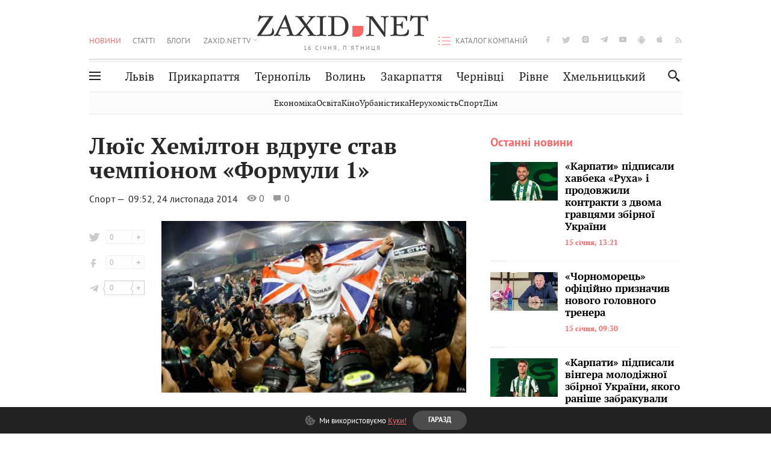

--- FILE ---
content_type: text/html;charset=UTF-8
request_url: https://zaxid.net/lyuyis_hemilton_vdruge_stav_chempionom_formuli_1_n1331109
body_size: 16648
content:
<!DOCTYPE html>
<html xmlns="http://www.w3.org/1999/html" lang="uk">
<head>



<meta charset="utf-8" />
<meta http-equiv="X-UA-Compatible" content="IE=edge,chrome=1" />
<meta name="viewport" content="width=device-width, initial-scale=1, maximum-scale=3" />
<meta name="language" content="uk" />
<meta name="application-name" content="Zaxid.net" />
<meta name="application-url" content="https://zaxid.net" />
<meta property="fb:pages" content="166815976673310" />
<meta name="author" content="Zaxid.net">
<meta name="apple-itunes-app" content="app-id=1016376905" />

    <meta name="robots" content="index, follow, max-image-preview:large, max-snippet:-1, max-video-preview:-1">
    <script data-cfasync="false">
        var dfpTargeting = [
        ['tags', [52674,50953,50812]], 
        
        
        ];
        let newsTargetingTagIds = new Map();
    </script>
	<base href="https://zaxid.net/" />

<title>Люїс Хемілтон вдруге став чемпіоном «Формули 1» - ZAXID.NET</title>
<meta name="description" content="Британець Льюїс Хемілтон виграв Гран-прі Абу-Дабі та вдруге завоював звання чемпіона «Формули 1», пише ВВС. Під час змагання він випередив свого партнера по команді Mercedes - німе..." />
<link rel="canonical" href="https://zaxid.net/lyuyis_hemilton_vdruge_stav_chempionom_formuli_1_n1331109" />

<meta property="og:title" content="Люїс Хемілтон вдруге став чемпіоном «Формули 1»"/>
<meta property="og:description" content="Британець Льюїс Хемілтон виграв Гран-прі Абу-Дабі та вдруге завоював звання чемпіона «Формули 1», пише ВВС. Під час змагання він випередив свого партнера по команді Mercedes - німе..." />
<meta property="og:type" content="website" />
<meta property="og:site_name" content="ZAXID.NET"/>
<meta property="og:url" content="https://zaxid.net/lyuyis_hemilton_vdruge_stav_chempionom_formuli_1_n1331109"/>
<meta property="og:image" content="https://zaxid.net/resources/photos/news/600x315_DIR/201411/1331109.jpg" />

<meta property="fb:app_id" content="112242478865407"/>
<meta property="fb:admins" content="100002197865474"/>
        <link rel="amphtml" href="https://zaxid.net/lyuyis_hemilton_vdruge_stav_chempionom_formuli_1_n1331109/amp">



    <link rel="icon" type="image/png" sizes="32x32" href="https://zaxid.net/favicon-32x32.png">
    <link rel="icon" type="image/png" sizes="16x16" href="https://zaxid.net/favicon-16x16.png">
    <link rel="shortcut icon" href="https://zaxid.net/favicon.ico" />

    <link rel="apple-touch-icon" href="https://zaxid.net/resources/custom/logo/icon.png"/>
    <link rel="apple-touch-icon" sizes="72x72" href="https://zaxid.net/resources/custom/logo/icon-72.png"/>
    <link rel="apple-touch-icon" sizes="114x114" href="https://zaxid.net/resources/custom/logo/icon@2x.png"/>
    <link rel="apple-touch-icon" sizes="144x144" href="https://zaxid.net/resources/custom/logo/icon-72@2x.png"/>

    <link rel="preload" href="https://zaxid.net/assets/fonts/pt_serif/bold/pt_serif-web-bold-webfont.woff2" as="font" crossorigin>
        <link rel="preload" href="https://zaxid.net/assets/fonts/pt_sans/regular/pt_sans-web-regular-webfont.woff2" as="font" crossorigin>
        <link rel="preload" href="https://zaxid.net/assets/fonts/pt_sans/bold/pt_sans-web-bold-webfont.woff2" as="font" crossorigin>
        <link rel="preload" href="https://zaxid.net/assets/fonts/pt_serif/regular/pt_serif-web-regular-webfont.woff2" as="font" crossorigin>
        <link rel="preload" href="https://zaxid.net/assets/fonts/pt_serif/italic/pt_serif-web-italic-webfont.woff2" as="font" crossorigin>


    <script type="8b1f5ef65c11751762d03aad-text/javascript"> var isMobileDevice = /Android|webOS|iPhone|iPad|iPod|BlackBerry|IEMobile|Opera Mini/i.test(navigator.userAgent);</script>

<script type="8b1f5ef65c11751762d03aad-text/javascript">
    var ontheioParams = {};
</script>

<script async src="https://cdn.onthe.io/io.js/fAlBsBTbbN7w" type="8b1f5ef65c11751762d03aad-text/javascript"></script>
<script type="8b1f5ef65c11751762d03aad-text/javascript">
    window._io_config = window._io_config || {};
    window._io_config["0.2.0"] = window._io_config["0.2.0"] || [];
</script>


    <link rel="stylesheet" href="https://zaxid.net/stylesheets/styles.min.css?v=26411"/>
        <link rel="stylesheet" href="https://zaxid.net/stylesheets/news.css?v=26411">

    <script data-cfasync="false" src="https://zaxid.net/assets/lib/advUtils.js?v=26411"></script>

    <script data-cfasync="false" src="https://zaxid.net/assets/lib/jquery-3.5.1.min.js?v=26411" ></script>
    <script data-cfasync="false" src="https://zaxid.net/assets/lib/app.js?v=26411"></script>




    <script type="8b1f5ef65c11751762d03aad-text/javascript">var N = 3; var ar_duo1 = Math.floor(Math.random() * N + 1);</script>
    <script type="8b1f5ef65c11751762d03aad-text/javascript">
        if((navigator.userAgent.match(/iPhone|iPod|iPad/i)) && navigator.userAgent.match(/OS [3,4,5]/i)) {
            document.addEventListener('DOMContentLoaded', function(){
                jQuery("#preloader").remove();
            })
        }
    </script>
<!-- Google Tag Manager -->
<script data-cfasync="false">(function(w,d,s,l,i){w[l]=w[l]||[];w[l].push({'gtm.start':
        new Date().getTime(),event:'gtm.js'});var f=d.getElementsByTagName(s)[0],
        j=d.createElement(s),dl=l!='dataLayer'?'&l='+l:'';j.async=true;j.src=
        'https://www.googletagmanager.com/gtm.js?id='+i+dl;f.parentNode.insertBefore(j,f);
})(window,document,'script','dataLayer','GTM-TTW3N3P');</script>
<!-- End Google Tag Manager --><!--GA4-->
<!-- Google tag (gtag.js) -->
<script async src="https://www.googletagmanager.com/gtag/js" type="8b1f5ef65c11751762d03aad-text/javascript"></script>
<script type="8b1f5ef65c11751762d03aad-text/javascript">
    window.dataLayer = window.dataLayer || [];
    function gtag(){dataLayer.push(arguments);}
    gtag('js', new Date());

    trackGAPageView('G-JYXJCFL1G9');

    // gtag('config', 'G-2CYR1W8PXV', { 'send_page_view': true });

/*    function trackEventGA4(eventName = '', parameterName = '', parameterValue = '') {
        if (typeof window !== 'undefined' && window.gtag) {
            window.gtag('event', eventName, {
                [parameterName]: parameterValue
            });
        }
    }

    function trackPageView(ga4MeasurementId) {
        if (typeof window !== 'undefined' && window.gtag) {
            window.gtag('event', 'page_view', {
                send_to: ga4MeasurementId
            });
        }
    }*/


    function trackGAPageView(ga4MeasurementId) {
        if (typeof window === 'undefined' || !window.gtag) {
            console.warn('GA4 not initialized or gtag not found.');
            return;
        }

        const MAIN_SITE_ID = 'G-2CYR1W8PXV';
        // Current page info
        const currentUrl = window.location.href;
        const currentPath = window.location.pathname;
        const currentTitle = document.title;


        // Prevent duplicate tracking for the same site
        if (ga4MeasurementId && ga4MeasurementId !== MAIN_SITE_ID) {
            console.log("GA track - ga4MeasurementId ", ga4MeasurementId);
            // Track for a specific site
            window.gtag('config', ga4MeasurementId, {'send_page_view': false});
            window.gtag('event', 'page_view', {
                send_to: ga4MeasurementId,
                page_path: currentPath,
                page_location: currentUrl,
                page_title: currentTitle
            });
        }

        // Delayed tracking for the main site to avoid merging
        setTimeout(() => {
            // Track for the main site
            console.log("GA track - MAIN_SITE_ID ", MAIN_SITE_ID);
            window.gtag('config', MAIN_SITE_ID, {'send_page_view': false});
            window.gtag('event', 'page_view', {
                send_to: MAIN_SITE_ID,
                page_path: currentPath,
                page_location: currentUrl,
                page_title: currentTitle
            });
        }, 200);
    }
</script>
<!-- End GA4 Code --><script type="8b1f5ef65c11751762d03aad-text/javascript">
    // When you call the event tracking, the analytics will connect automatically
    // since the main script is already integrated with the main analytics.
            window.gtag('event', 'page_view', {
            send_to: 'G-JYXJCFL1G9'
        });
</script>
    <script type="application/ld+json">
        {"@context":"http://schema.org","@type":"BreadcrumbList","itemListElement":[{"@type":"ListItem","position":1,"name":"Zaxid.net","item":{"@type":"Thing","@id":"https://zaxid.net/"}},{"@type":"ListItem","position":2,"name":"Спорт","item":{"@type":"Thing","@id":"https://zaxid.net/novini_lvova_tag50956/"}},{"@type":"ListItem","position":3,"name":"Люїс Хемілтон вдруге став чемпіоном «Формули 1»"}]}
    </script>
    <script type="application/ld+json">
          [{"@context":"https://schema.org","@type":"NewsArticle","headline":"Люїс Хемілтон вдруге став чемпіоном «Формули 1»","mainEntityOfPage":{"@type":"WebPage","@id":"https://zaxid.net/lyuyis_hemilton_vdruge_stav_chempionom_formuli_1_n1331109"},"image":["https://zaxid.net/resources/photos/news/201411/1331109.jpg?201805300018&fit=cover&w=755&h=425&q=65"],"datePublished":"2014-11-24T09:52:00+02:00","dateModified":"2018-05-30T00:18:07+03:00","author":{"@type":"NewsMediaOrganization","name":"Zaxid.net"},"publisher":{"@type":"NewsMediaOrganization","logo":{"@type":"ImageObject","url":"https://zaxid.net/images/logo-2x.png"},"name":"Zaxid.net"}},{"@context":"https://schema.org","@type":"WebPage","url":"https://zaxid.net/lyuyis_hemilton_vdruge_stav_chempionom_formuli_1_n1331109","name":"Люїс Хемілтон вдруге став чемпіоном «Формули 1»","publisher":{"@type":"NewsMediaOrganization","logo":{"@type":"ImageObject","url":"https://zaxid.net/images/logo-2x.png"},"name":"Zaxid.net"},"mainEntityOfPage":"https://zaxid.net/lyuyis_hemilton_vdruge_stav_chempionom_formuli_1_n1331109"}]
    </script>

<link rel="preconnect" href="https://membrana-cdn.media/" crossorigin>
<link rel="dns-prefetch" href="https://membrana-cdn.media/">

<script type="8b1f5ef65c11751762d03aad-text/javascript">
    (function () {

        var ljs = function(url) {
            var script = document.createElement('script');
            document.head.appendChild(script);
            script.async = true;
            script.src = url;
        };

        var el = function () {
            document.removeEventListener('scroll', el, true);

            ljs('https://cdn.membrana.media/zxd/ym.js');

            window.notsyCmd = window.notsyCmd || [];
            window.notsyCmd.push(function () {
                window.notsyInit({
                    'pageVersionAutodetect': true,
                    'videoParams': {
                        'isStickyModeDisabled': window.innerWidth < 640}
                });
            });

        }
        if(window.innerWidth > 640){
            el();
        } else {
            document.addEventListener('scroll', el, true);
        }

    })();

    if(window.innerWidth < 640){
        window.notsyAdVideo = window.notsyAdVideo || {q:[]};
        window.notsyAdVideo.q.push(function() {
            window.notsyAdVideo.setStickyModeEnabled('ZXD_VIDEO', false);
        });
    }
</script>    <style>
        .nts-ad {display: flex; flex-direction: column; align-items: center; justify-content: center}
        .nts-ad-h90 {min-height: 90px}
        .nts-ad-h150 {min-height: 150px}
        .nts-ad-h280 {min-height: 280px}
        .nts-ad-h600 {min-height: 600px}
    </style>

    <link rel="manifest" href="https://zaxid.net/manifest.json">
    <script async src="//get.optad360.io/sf/60b5d778-956a-4a25-aaf1-d4e905ebb93e/plugin.min.js" type="8b1f5ef65c11751762d03aad-text/javascript"></script>

</head>
<body class=" branding">
<script type="8b1f5ef65c11751762d03aad-text/javascript">
    if(window.innerWidth < 640){
        let gptScriptInited = false;
        window.addEventListener('scroll', function () {
            if (gptScriptInited || window.scrollY < 15) return false;
            gptScriptInited = true;
            initGptScript();
        });
    } else {
        initGptScript();
    }


    function initGptScript() {
        window.googletag = window.googletag || {};
        window.googletag.cmd = window.googletag.cmd || [];
        (function() {
            let gads = document.createElement('script');
            gads.async = true;
            gads.type = 'text/javascript';
            gads.src = 'https://securepubads.g.doubleclick.net/tag/js/gpt.js';
            let node = document.getElementsByTagName('script')[0];
            node.parentNode.insertBefore(gads, node);
        })();
    }

</script>
<!-- Google Tag Manager (noscript) -->
<noscript><iframe src="https://www.googletagmanager.com/ns.html?id=GTM-TTW3N3P"
                  height="0" width="0" style="display:none;visibility:hidden"></iframe></noscript>
<!-- End Google Tag Manager (noscript) -->


<script type="8b1f5ef65c11751762d03aad-text/javascript">
    if((navigator.userAgent.match(/iPhone|iPod|iPad/i)) && navigator.userAgent.match(/OS [3,4,5]/i)) {
           document.write("<div id='preloader'>&nbsp;</div>");
    }

</script>

<div class="outer-wrap">
    <div class="inner-wrap">
    	
<nav id="mobileNavContainer" class="mobile_nav">
    <script data-cfasync="false">
        if(window.innerWidth >= 990){
            document.getElementById('mobileNavContainer').remove();
        }
    </script>
		<ul class="cities-list">
					<li>
						<a href="https://zaxid.net/novini_lvova_tag50956/">Львів</a>
					</li>
					<li>
						<a href="https://zaxid.net/publikatsiyi_tag52457/">Публікації</a>
					</li>
					<li>
						<a href="https://slovko.zaxid.net/">Словко</a>
					</li>
					<li>
						<a href="https://zaxid.net/kultura_tag51419/">Культура</a>
					</li>
					<li>
						<a href="https://zaxid.net/ekonomika_tag50809/">Економіка</a>
					</li>
					<li>
						<a href="https://zaxid.net/retsepti_retsept_tag55691/">Рецепти</a>
					</li>
					<li>
						<a href="https://zaxid.net/zdorovya_tag54651/">Здоров'я</a>
					</li>
					<li>
						<a href="https://zaxid.net/kino_tag44329/">Кіно</a>
					</li>
					<li>
						<a href="https://zaxid.net/dim_tag53473/">Дім</a>
					</li>
					<li>
						<a href="https://zaxid.net/sport_tag50812/">Спорт</a>
					</li>
					<li>
						<a href="https://zaxid.net/krayeznavstvo_tag59676/">Краєзнавство</a>
					</li>
					<li>
						<a href="https://zaxid.net/osvita_tag50832/">Освіта</a>
					</li>
					<li>
						<a href="https://zaxid.net/neruhomist_tag52919/">Нерухомість</a>
					</li>
		</ul>

    <ul class="list" id="mobile-menu-list">


            		
            		
            		
            		
					<li>
						<a href="https://zaxid.net/news/">Новини</a>
					</li>
            		
            		
            		
            		
					<li>
						<a href="https://zaxid.net/statti_tag50974/">Статті</a>
					</li>
            		
            		
            		
            		
					<li>
						<a href="https://zaxid.net/blogi_tag50977/">Блоги</a>
					</li>
            		
            		
            		
            		
					<li>
						<a href="https://zaxid.net/anonsi_tag50821/">Анонси</a>
					</li>
            		
            		
            		
            		
					<li>
						<a href="https://zaxid.net/video/">ZAXID.NET TV</a>
					</li>

        <li>
            <a href="https://zaxid.net/catalog/">Каталог компаній</a>
        </li>

            		
            		
            		
            		
					<li>
						<a href="https://zaxid.net/novini_lvova_tag50956/">Львів</a>
					</li>
            		
            		
            		
            		
					<li>
						<a href="https://zaxid.net/novini_ivanofrankivska_tag51205/">Прикарпаття</a>
					</li>
            		
            		
            		
            		
					<li>
						<a href="https://zaxid.net/novini_ternopolya_ternopil_tag51474/">Тернопіль</a>
					</li>
            		
            		
            		
            		
					<li>
						<a href="https://zaxid.net/novini_volini_tag51198/">Волинь</a>
					</li>
            		
            		
            		
            		
					<li>
						<a href="https://zaxid.net/novini_zakarpattya_tag51212/">Закарпаття</a>
					</li>
            		
            		
            		
            		
					<li>
						<a href="https://zaxid.net/novini_chernivtsiv_tag51400/">Чернівці</a>
					</li>
            		
            		
            		
            		
					<li>
						<a href="https://zaxid.net/novini_rivnogo_tag51450/">Рівне</a>
					</li>
            		
            		
            		
            		
					<li>
						<a href="https://zaxid.net/novini_khmelnytskoho_tag53143/">Хмельницький</a>
					</li>
    </ul>
</nav>


<header>
    <div class="container">
        <div class="row">
            <div class="col-12">
                <div id="hide_show_menu_container" class="hide_show_menu">
                    <script data-cfasync="false">
                        if(window.innerWidth >= 990){
                            document.getElementById('hide_show_menu_container').remove();
                        }
                    </script>
                    <div class="hide_show_menu_icon"></div>
                    <div class="ring"></div>
                </div>
                <div class="logo">
                    <a href="https://zaxid.net" class="main_logo">ZAXID NET</a>
                    <span class="date">16 СІЧНЯ, П'ЯТНИЦЯ</span>
                </div>
                <nav id="navCategoryContainer" class="category">
                    <script data-cfasync="false">
                        if(window.innerWidth < 990){
                            document.getElementById('navCategoryContainer').remove();
                        }
                    </script>
                    <ul class="list">



                                    <li class="active ">
                                        <a href="https://zaxid.net/news/">Новини                                        </a>
                                    </li>



                                    <li class=" ">
                                        <a href="https://zaxid.net/statti_tag50974/">Статті                                        </a>
                                    </li>



                                    <li class=" ">
                                        <a href="https://zaxid.net/blogi_tag50977/">Блоги                                        </a>
                                    </li>



                                    <li class=" ">
                                        <a href="https://zaxid.net/anonsi_tag50821/">Анонси                                        </a>
                                    </li>



                                    <li class=" has_child">
                                        <a href="https://zaxid.net/video/">ZAXID.NET TV                                        </a>
                                            <ul class="list">
                                                        <li>
                                                            <a href="https://zaxid.net/chorne_i_bile_tag53300/">«Чорне і біле»</a>
                                                        </li>
                                                        <li>
                                                            <a href="https://zaxid.net/zaxidnet_live_tag53085/">ZAXID.NET LIVE</a>
                                                        </li>
                                                        <li>
                                                            <a href="https://zaxid.net/ragulive_tag53088/">РАГУlive</a>
                                                        </li>
                                                        <li>
                                                            <a href="https://zaxid.net/reportazhi_tag52462/">Репортажі</a>
                                                        </li>
                                                        <li>
                                                            <a href="https://zaxid.net/stinka_na_stinku_tag53301/">Стінка на стінку</a>
                                                        </li>
                                                        <li>
                                                            <a href="https://zaxid.net/shho_ne_tak_tag53171/">Що не так?</a>
                                                        </li>
                                                        <li>
                                                            <a href="https://zaxid.net/tilki_u_lvovi_tag53209/">Тільки у Львові</a>
                                                        </li>
                                                        <li>
                                                            <a href="https://zaxid.net/mandrivki_lvivshhinoyu_tag53089/">Мандрівки Львівщиною</a>
                                                        </li>
                                                        <li>
                                                            <a href="https://zaxid.net/adrenalin_tag53151/">Адреналін</a>
                                                        </li>
                                                        <li>
                                                            <a href="https://zaxid.net/zaxidnet_novini_tag59748/">ZAXID.NET Новини</a>
                                                        </li>
                                                        <li>
                                                            <a href="https://zaxid.net/zaxidfezt_tag42833/">Zaxidfest</a>
                                                        </li>
                                                        <li>
                                                            <a href="https://zaxid.net/zaxidnet_tag50948/">ZAXID.NET</a>
                                                        </li>
                                            </ul>
                                    </li>
                    </ul>
                </nav>
                <ul id="soc_list_container" class="list soc_list">
                    <script data-cfasync="false">
                        if(window.innerWidth < 990){
                            document.getElementById('soc_list_container').remove();
                        }
                    </script>
                    <li class="facebook">
                        <a href="https://www.facebook.com/ZaxidNet" target="_blank">facebook</a>
                    </li>
                    <li class="twitter">
                        <a href="https://twitter.com/ZaxidNet" target="_blank">twitter</a>
                    </li>
                    <li class="instagram">
                        <a href="https://instagram.com/zaxid_net?igshid=1bx9w45yhwvue" target="_blank">instagram</a>
                    </li>
                    <li class="telegram">
                        <a href="https://t.me/zaxidnet" target="_blank">telegram</a>
                    </li>
                    <li class="youtube">
                        <a href="https://www.youtube.com/@lviv24" target="_blank">youtube</a>
                    </li>
                    <li class="android">
                        <a href="https://play.google.com/store/apps/details?id=ua.com.tv24.zaxidnet" target="_blank">android</a>
                    </li>
                    <li class="ios">
                        <a href="https://itunes.apple.com/us/app/zaxid.net/id1016376905?l=uk&ls=1&mt=8" target="_blank">ios</a>
                    </li>
                    <li class="rss">
                        <a href="https://zaxid.net/home/showRss.do" target="_blank">rss</a>
                    </li>
                </ul>

                <nav id="company-catalog-header" class="category company-catalog">
                    <script data-cfasync="false">
                        if(window.innerWidth < 990){
                            document.getElementById('company-catalog-header').remove();
                        }
                    </script>
                    <ul class="list">
                        <li class="">
                            <a href="https://zaxid.net/catalog/">Каталог компаній</a>
                        </li>
                    </ul>
                </nav>

            </div>
        </div>
        <div class="row ">
            <div class="col-12 bottom-menu">

                <div class="hide_show_menu">
                    <div class="hide_show_menu_icon"></div>
                    <div class="ring"></div>
                </div>


                <nav id="main-nav-container" class="main-nav">
                    <script data-cfasync="false">
                        if(window.innerWidth < 990){
                            document.getElementById('main-nav-container').remove();
                        }
                    </script>
                        <ul class="list">
                                    <li class=" l2menu-16">
                                        <a href="https://zaxid.net/novini_lvova_tag50956/">Львів</a>
                                    </li>
                                    <li class=" l2menu-59">
                                        <a href="https://zaxid.net/novini_ivanofrankivska_tag51205/">Прикарпаття</a>
                                    </li>
                                    <li class=" l2menu-60">
                                        <a href="https://zaxid.net/novini_ternopolya_ternopil_tag51474/">Тернопіль</a>
                                    </li>
                                    <li class=" l2menu-61">
                                        <a href="https://zaxid.net/novini_volini_tag51198/">Волинь</a>
                                    </li>
                                    <li class=" l2menu-62">
                                        <a href="https://zaxid.net/novini_zakarpattya_tag51212/">Закарпаття</a>
                                    </li>
                                    <li class=" l2menu-63">
                                        <a href="https://zaxid.net/novini_chernivtsiv_tag51400/">Чернівці</a>
                                    </li>
                                    <li class=" l2menu-65">
                                        <a href="https://zaxid.net/novini_rivnogo_tag51450/">Рівне</a>
                                    </li>
                                    <li class=" l2menu-68">
                                        <a href="https://zaxid.net/novini_khmelnytskoho_tag53143/">Хмельницький</a>
                                    </li>
                        </ul>
                </nav>


                <div class="b_search" id="search">
                    <form action="search/search.do" method="get" role="search" id="searchform">
                        <div class="hd-search-box">
                            <input type="text" onfocus="if (!window.__cfRLUnblockHandlers) return false; if(this.value=='пошук')this.value=''" onblur="if (!window.__cfRLUnblockHandlers) return false; if(this.value=='')this.value='пошук'" value="пошук" name="searchValue" class="hd-search-input" autocomplete="off" autofocus placeholder="Пошук" id="esearch" onkeyup="if (!window.__cfRLUnblockHandlers) return false; javascript: siteSearch_keyup(this.value);" data-cf-modified-8b1f5ef65c11751762d03aad-="" />
                        </div>
                        <span class="icon-cancel"></span>
                        <input type="submit" value="search" class="hd-search-submit">
                    </form>
                    <button title="Пошук" class="search_icon">
                        <img class="icon" src="https://zaxid.net/images/icons/search.svg" alt="">
                    </button>
<div style="display:inline;" id="aazone.siteSearch_tagsZone"><!-- @end of zone [siteSearch_tagsZone]@ --></div>                </div>

                <nav class="toggled">
                    <ul class="cities-list">
                            <li>
                                <a href="https://zaxid.net/novini_ivanofrankivska_tag51205/">Івано-Франківськ</a>
                            </li>
                            <li>
                                <a href="https://zaxid.net/novini_ternopolya_ternopil_tag51474/">Тернопіль</a>
                            </li>
                            <li>
                                <a href="https://zaxid.net/novini_volini_tag51198/">Волинь</a>
                            </li>
                            <li>
                                <a href="https://zaxid.net/novini_zakarpattya_tag51212/">Закарпаття</a>
                            </li>
                            <li>
                                <a href="https://zaxid.net/novini_rivnogo_tag51450/">Рівне</a>
                            </li>
                            <li>
                                <a href="https://zaxid.net/novini_lvova_tag50956/">Львів</a>
                            </li>
                            <li>
                                <a href="https://zaxid.net/novini_chernivtsiv_tag51400/">Чернівці</a>
                            </li>
                            <li>
                                <a href="https://zaxid.net/sheptitskiy__chervonograd_tag48789/">Шептицький</a>
                            </li>
                            <li>
                                <a href="https://zaxid.net/striy_tag45897/">Стрий</a>
                            </li>
                            <li>
                                <a href="https://zaxid.net/drogobich_tag44105/">Дрогобич</a>
                            </li>
                            <li>
                                <a href="https://zaxid.net/novini_khmelnytskoho_tag53143/">Хмельницький</a>
                            </li>
                            <li>
                                <a href="https://zaxid.net/vinnitsya_tag52640/">Вінниця</a>
                            </li>
                    </ul>

                    <ul class="category-list">
                            <li>
                                <a href="https://zaxid.net/publikatsiyi_tag52457/">Публікації</a>
                            </li>
                            <li>
                                <a href="https://zaxid.net/avto_tag54882/">Авто</a>
                            </li>
                            <li>
                                <a href="https://slovko.zaxid.net/">Словко</a>
                            </li>
                            <li>
                                <a href="https://zaxid.net/kultura_tag51419/">Культура</a>
                            </li>
                            <li>
                                <a href="https://zaxid.net/svit_tag50962/">Світ</a>
                            </li>
                            <li>
                                <a href="https://zaxid.net/ekonomika_tag50809/">Економіка</a>
                            </li>
                            <li>
                                <a href="https://zaxid.net/retsepti_retsept_tag55691/">Рецепти</a>
                            </li>
                            <li>
                                <a href="https://zaxid.net/zdorovya_tag54651/">Здоров'я</a>
                            </li>
                            <li>
                                <a href="https://zaxid.net/kino_tag44329/">Кіно</a>
                            </li>
                            <li>
                                <a href="https://zaxid.net/dim_tag53473/">Дім</a>
                            </li>
                            <li>
                                <a href="https://zaxid.net/sport_tag50812/">Спорт</a>
                            </li>
                            <li>
                                <a href="https://zaxid.net/krayeznavstvo_tag59676/">Краєзнавство</a>
                            </li>
                            <li>
                                <a href="https://zaxid.net/foto_tag51718/">Фото</a>
                            </li>
                            <li>
                                <a href="https://zaxid.net/osvita_tag50832/">Освіта</a>
                            </li>
                            <li>
                                <a href="https://zaxid.net/neruhomist_tag52919/">Нерухомість</a>
                            </li>
                            <li>
                                <a href="https://zaxid.net/domashni_tvarini_domashni_ulyublentsi_petz_tag56377/">Домашні тварини</a>
                            </li>
                    </ul>
                </nav>

            </div>
        </div>
            <div class="tags-list-wrapper desktop" id="level5-menu-wrapper">
                <div class="tags-list">
                            <a href="https://zaxid.net/ekonomika_tag50809/">Економіка</a>
                            <a href="https://zaxid.net/osvita_tag50832/">Освіта</a>
                            <a href="https://zaxid.net/kino_tag44329/">Кіно</a>
                            <a href="https://zaxid.net/urbanistika_tag52880/">Урбаністика</a>
                            <a href="https://zaxid.net/neruhomist_tag52919/">Нерухомість</a>
                            <a href="https://zaxid.net/sport_tag50812/">Спорт</a>
                            <a href="https://zaxid.net/dim_tag53473/">Дім</a>
                </div>
            </div>
    </div>
</header>
    <div class="tags-list-wrapper mobile" id="level5-menu-wrapper">
        <div class="tags-list">
                    <a href="https://zaxid.net/ekonomika_tag50809/">Економіка</a>
                    <a href="https://zaxid.net/osvita_tag50832/">Освіта</a>
                    <a href="https://zaxid.net/kino_tag44329/">Кіно</a>
                    <a href="https://zaxid.net/urbanistika_tag52880/">Урбаністика</a>
                    <a href="https://zaxid.net/neruhomist_tag52919/">Нерухомість</a>
                    <a href="https://zaxid.net/sport_tag50812/">Спорт</a>
                    <a href="https://zaxid.net/dim_tag53473/">Дім</a>
        </div>
    </div>



    <div id="mobile-branding" class="adv-before-label" style="display: none">
        <div id="div-gpt-ad-1479133527799-0" style="width:1px; height:1px; position: absolute;"></div>
    </div>

		<div class="breadcrumbs-hide" style="display: none">
    <ol itemscope itemtype="http://schema.org/BreadcrumbList">
        <li itemprop="itemListElement" itemscope
            itemtype="http://schema.org/ListItem">
            <a itemprop="item" href="https://zaxid.net">
                <span itemprop="name">ZAXID.NET</span></a>
            <meta itemprop="position" content="1"/>
        </li>
            <li itemprop="itemListElement" itemscope
                itemtype="http://schema.org/ListItem">
                <a itemprop="item"
                   href="https://zaxid.net/news/">
                    <span itemprop="name">Новини</span></a>
                <meta itemprop="position" content="2"/>
            </li>
            <li itemprop="itemListElement" itemscope
                itemtype="http://schema.org/ListItem">
                <a itemprop="item"
                   href="https://zaxid.net/sport_tag50812/">
                    <span itemprop="name">Спорт</span></a>
                <meta itemprop="position" content="3"/>
            </li>
    </ol>
</div><!-- template marketplaceNews -->
<section class="no_mobile_right_col">
    <div class="container">
        <div class="row">
            <div class="col-9 w50 next-article-place">
                <div class="article_news next-article">
                    <article  id="ontheioViewTacking" class="ontheioViewTacking"  >
<div class="article_wrap no_m_right">
	<h1 class="title" id="newsName">Люїс Хемілтон вдруге став чемпіоном «Формули 1»</h1>
	<h2 class="desc" id="newsShortName"></h2>
	<div class="info_wrap">
        <div class="news_author_info without-author">
            <a class="author_name">
                        <div class="tag_n_time">
                <a href="https://zaxid.net/sport_tag50812/" class="category">Спорт — </a>


            <time datetime="2014-11-24T09:52:00+02:00" class="date">    09:52,
    24 листопада
    2014
</time>
        </div>


        <span id="views-counter-1331109" class="views_count">0</span>
        <span id="comments_count-1331109" class="comments_count">0</span>

        <div class="news_mobile_counters_container">
            <span id="views-counter-mobile-1331109" class="views_count">0</span>
            <span id="comments_count_mobile-1331109" class="comments_count">0</span>
        </div>

            </a>
        </div>


	</div>

</div>
<script type="8b1f5ef65c11751762d03aad-text/javascript">
	document.addEventListener("DOMContentLoaded", function () {
		function commentCountChecker() {
			$.getJSON("https://smap.luxnet.ua/api/getCommentCount?site=zaxidnet&url=https://zaxid.net/lyuyis_hemilton_vdruge_stav_chempionom_formuli_1_n1331109", function (data) {
					document.getElementById('comments_count-1331109').innerText = data['comment_count'];
					if ((data['comment_count'] - 0) > 1) {
						$.getJSON('news/updateFBData.ajx?newsId=1331109', function () {
						});
					}
			});
			window.removeEventListener("scroll", commentCountChecker);
		}

		window.addEventListener("scroll", commentCountChecker);
	});
</script>                        <div class="article_wrap sticky_wrap news_content">

                            <div class="sticky_left">
        <div class="news_author_info without-author">
            <a class="author_name">
                        <div class="tag_n_time">
                <a href="https://zaxid.net/sport_tag50812/" class="category">Спорт — </a>


            <time datetime="2014-11-24T09:52:00+02:00" class="date">    09:52,
    24 листопада
    2014
</time>
        </div>


        <span id="views-counter-1331109" class="views_count">0</span>
        <span id="comments_count-1331109" class="comments_count">0</span>

        <div class="news_mobile_counters_container">
            <span id="views-counter-mobile-1331109" class="views_count">0</span>
            <span id="comments_count_mobile-1331109" class="comments_count">0</span>
        </div>

            </a>
        </div>



<div class="soc_list_for_news desktop_mode">
    <ul class="list">
        <li class="twitter">
            <a onclick="if (!window.__cfRLUnblockHandlers) return false; socialPlugin.socialShareOpenWindow('https://twitter.com/share?text=%D0%9B%D1%8E%D1%97%D1%81%20%D0%A5%D0%B5%D0%BC%D1%96%D0%BB%D1%82%D0%BE%D0%BD%20%D0%B2%D0%B4%D1%80%D1%83%D0%B3%D0%B5%20%D1%81%D1%82%D0%B0%D0%B2%20%D1%87%D0%B5%D0%BC%D0%BF%D1%96%D0%BE%D0%BD%D0%BE%D0%BC%20%C2%AB%D0%A4%D0%BE%D1%80%D0%BC%D1%83%D0%BB%D0%B8%201%C2%BB&url=https%3A%2F%2Fzaxid.net%2Flyuyis_hemilton_vdruge_stav_chempionom_formuli_1_n1331109');" target="blank" id="soc_counter_tw_176853198" class="soc_counter_tw_176853198" data-cf-modified-8b1f5ef65c11751762d03aad-="">0</a>
        </li>
        <li class="facebook">
            <a onclick="if (!window.__cfRLUnblockHandlers) return false; socialPlugin.socialShareOpenWindow('https://www.facebook.com/sharer/sharer.php?u=https%3A%2F%2Fzaxid.net%2Flyuyis_hemilton_vdruge_stav_chempionom_formuli_1_n1331109');" target="blank" id="soc_counter_fb_176853198" class="soc_counter_fb_176853198" data-cf-modified-8b1f5ef65c11751762d03aad-="">0</a>
        </li>
        <li class="telegram">
            <a onclick="if (!window.__cfRLUnblockHandlers) return false; socialPlugin.socialShareOpenWindow('https://t.me/share/url?url=https%3A%2F%2Fzaxid.net%2Flyuyis_hemilton_vdruge_stav_chempionom_formuli_1_n1331109&text=%D0%9B%D1%8E%D1%97%D1%81%20%D0%A5%D0%B5%D0%BC%D1%96%D0%BB%D1%82%D0%BE%D0%BD%20%D0%B2%D0%B4%D1%80%D1%83%D0%B3%D0%B5%20%D1%81%D1%82%D0%B0%D0%B2%20%D1%87%D0%B5%D0%BC%D0%BF%D1%96%D0%BE%D0%BD%D0%BE%D0%BC%20%C2%AB%D0%A4%D0%BE%D1%80%D0%BC%D1%83%D0%BB%D0%B8%201%C2%BB');" target="blank" id="soc_counter_tel_176853198" class="soc_counter_tel_176853198" data-cf-modified-8b1f5ef65c11751762d03aad-="">0</a>
        </li>
    </ul>
</div>

<script type="8b1f5ef65c11751762d03aad-text/javascript">
        if(window.innerWidth > 768){
            // just fixed error
        }
</script>



                            </div>

                            <div class="article_wrap_main_content">
                                    <div class="news_photo_wrap">
                                        <div class="b_photo">
	 
		<span class="lazyload-holder" style="padding-bottom: 56.2914%;">
    <img id="newsMainPhoto-1331109" alt="Люїс Хемілтон вдруге став чемпіоном «Формули 1»" title="Люїс Хемілтон вдруге став чемпіоном «Формули 1»"
		     src="https://zaxid.net/resources/photos/news/201411/1331109.jpg?20180530001807&fit=cover&w=755&h=425&q=10"
             srcset="https://zaxid.net/resources/photos/news/201411/1331109.jpg?20180530001807&fit=cover&w=1133&h=638&q=65 1921w,
                     https://zaxid.net/resources/photos/news/201411/1331109.jpg?20180530001807&fit=cover&w=755&h=425&q=65 1920w,
                     https://zaxid.net/resources/photos/news/201411/1331109.jpg?20180530001807&fit=cover&w=302&h=170&q=65 340w">
		</span>

                                        </div>
<div class="brake-render">
    <script data-cfasync="false">
        var brakeRender = document.getElementsByClassName('brake-render');
        for (var brakeRenderElement of brakeRender) {
            brakeRenderElement.remove();
        }
    </script>
</div>                                    </div>




<div id="newsSummary" class="newsSummary1331109">
    <p>Британець Льюїс Хемілтон виграв Гран-прі Абу-Дабі та вдруге завоював звання чемпіона «Формули 1», пише ВВС.</p>
<style>
    @media (max-width: 640px) {
        #mobileBrandingPlace1331109 {
            min-height: 180px !important;
            z-index: 9;
        }

        .simple_marketplace_news_list #mobileBranding1331109{
            margin: 0!important;
        }

        .mobile-branding-wrapper {
            display: flex;
            align-items: center;
            aspect-ratio: 1/0.93;
        }
    }
</style>
<div class="mobile-branding-wrapper">
 <div class="mobileBrandingPlace" id="mobileBrandingPlace1331109"></div>
 <div class="mobileBrandingMockPlace" id="div-gpt-ad-1667572360363-0-1331109" style="min-width: 300px; min-height: 250px; display: none;"></div>
</div>
<p>Під час змагання він випередив свого партнера по команді Mercedes - німецького гонщика Ніко Росберга. В його машині виникли проблеми з двигуном і він фінішував 14-м.</p>
<p>У цьому сезоні 29-річний Хемілтон отримав 11 перемог. Такий результат раніше показували лише німці Міхаель Шумахер і Себастьян Феттель.</p>
<p>Свою першу перемогу у «Формулі 1» Льюїс Хемілтон здобув в 2008 році.</p>
</div>

<script type="8b1f5ef65c11751762d03aad-text/javascript">
    window.withoutBranding = false;
</script>

                                <div class="text_error">Якщо Ви виявили помилку на цій сторінці, виділіть її та натисніть
                                    Ctrl+Enter
                                </div>
<div id="tags_wrapper_1331109" class="tags_wrapper">
    <div class="tags_item_list">
            <ul class="list tags_list adv-destroy">
                        <li>
                            <a href="https://zaxid.net/golovni_novini_tag52674/">Головні новини</a>
                        </li>
            </ul>

            <p class="show-all">
                показати всі
                <span>приховати</span>
            </p>
    </div>
</div>




                            </div>
                            <script type="8b1f5ef65c11751762d03aad-text/javascript">
                                window.viewCounterObj = window.viewCounterObj || {};
                                viewCounterObj['1331109'] = '1331109';

                                window.newsWithoutAdvObj = window.newsWithoutAdvObj || {};
                                newsWithoutAdvObj['1331109'] = 'false';
                            </script>


        <div class="facebook-comments" style="min-height: 180px">
<style>
    .comments-skeleton {
        padding: 20px;
        background: #f8f9fa;
        border-radius: 8px;
        margin-bottom: 16px;
        animation: skeleton-pulse 1.5s ease-in-out infinite alternate;
    }

    .comments-skeleton .skeleton-item {
        margin-bottom: 24px;
    }

    .comments-skeleton .skeleton-header {
        display: flex;
        align-items: center;
        margin-bottom: 12px;
    }

    .comments-skeleton .skeleton-avatar {
        width: 40px;
        height: 40px;
        border-radius: 50%;
        background: #e9ecef;
        margin-right: 12px;
        flex-shrink: 0;
    }

    .comments-skeleton .skeleton-name {
        height: 16px;
        background: #e9ecef;
        border-radius: 4px;
        width: 120px;
    }

    .comments-skeleton .skeleton-text {
        height: 14px;
        background: #e9ecef;
        border-radius: 4px;
        margin-bottom: 8px;
    }

    .comments-skeleton .skeleton-text:nth-child(1) { width: 100%; }
    .comments-skeleton .skeleton-text:nth-child(2) { width: 85%; }
    .comments-skeleton .skeleton-text:nth-child(3) { width: 60%; }

    .comments-skeleton .skeleton-form {
        margin-bottom: 24px;
        padding-bottom: 20px;
        border-bottom: 1px solid #e9ecef;
    }

    .comments-skeleton .skeleton-textarea {
        height: 100px;
        background: #e9ecef;
        border-radius: 6px;
        margin-bottom: 12px;
        width: 100%;
    }

    .comments-skeleton .skeleton-button {
        height: 36px;
        background: #e9ecef;
        border-radius: 6px;
        width: 100%;
    }

    .comments-skeleton .skeleton-reply {
        margin-left: 52px;
        margin-top: 16px;
        padding-left: 16px;
        border-left: 2px solid #e9ecef;
        display: none;
    }

    .comments-skeleton .skeleton-reply .skeleton-avatar {
        width: 32px;
        height: 32px;
    }

    @keyframes skeleton-pulse {
        0% { opacity: 0.6; }
        100% { opacity: 1; }
    }

    /* Responsive breakpoints based on project memory */
    @media (max-width: 599px) {
        .comments-skeleton {
            padding: 12px;
            margin-bottom: 12px;
        }

        .comments-skeleton .skeleton-item {
            margin-bottom: 16px;
        }

        .comments-skeleton .skeleton-avatar {
            width: 32px;
            height: 32px;
        }

        .comments-skeleton .skeleton-reply {
            display: block;
            margin-left: 44px;
            padding-left: 12px;
        }

        .comments-skeleton .skeleton-reply .skeleton-avatar {
            width: 28px;
            height: 28px;
        }
    }

    @media (min-width: 600px) and (max-width: 1000px) {
        .comments-skeleton {
            padding: 16px;
        }
    }


    .news-comments-wrapper {
        position: relative;
    }

    .news-comments-wrapper .comments-skeleton {
        min-width: 100%;
        /*position: relative;*/
        z-index: 1;
    }

    .news-comments-wrapper .coral-comments {
        position: absolute;
        top: 0;
        right: 0;
        min-width: 100%;
        z-index: 10;
    }

    .news-comments-wrapper.initialized .coral-comments {
        position: static;
    }


    .news-comments-wrapper.initialized .comments-skeleton {
        display: none;
    }
</style>

<div id="comments-widget-1331109" class="fb-comments" data-href="https://zaxid.net/lyuyis_hemilton_vdruge_stav_chempionom_formuli_1_n1331109" data-numposts="1" data-mobile="true" data-width="100%"></div>

<script type="8b1f5ef65c11751762d03aad-text/javascript">
    advUtils.advDelayLoad(function () {
        if(window.FB){
            window.FB.init({
                appId      : '112242478865407',
                status     : true,
                xfbml      : true,
                version    : 'v8.0'
            })
        } else {
            var scriptTag = document.createElement("script"), firstScriptTag = document.getElementsByTagName("script")[0];
            scriptTag.src = 'https://connect.facebook.net/uk_UA/sdk.js#xfbml=1&version=v8.0&appId=112242478865407&autoLogAppEvents=1';
            firstScriptTag.parentNode.insertBefore(scriptTag, firstScriptTag);
        }
    }, "comments-widget-1331109");

</script>

        </div>



<script type="8b1f5ef65c11751762d03aad-text/javascript">
    function trackCommentsViewport(newsId) {
        if ('IntersectionObserver' in window) {
            const selector = `#news-comments-wrapper-`+newsId;
            const target = document.querySelector(selector);

            if (!target) return;

            const observer = new IntersectionObserver(
                entries => {
                    if (entries[0].isIntersecting) {
                        news.trackEventByDefaultTemplate(news.AnalyticsEventName.comments,
                            news.AnalyticsEventPart.block,
                            news.AnalyticsAction.view, {
                                news_id: newsId
                            });
                        observer.unobserve(target);
                    }
                },
                {
                    threshold: 0.1
                }
            );

            observer.observe(target);
        }
    }

    function trackCommentsSending(events, newsId) {
        if (events && typeof events.onAny === 'function') {
            events.onAny(function (eventName) {

                if (eventName === 'createComment.success') {
                    news.trackEventByDefaultTemplate(news.AnalyticsEventName.comments,
                        news.AnalyticsEventPart.comment,
                        news.AnalyticsAction.sent,
                        {
                            news_id: newsId
                        });
                }

                if (eventName === 'createCommentReply.success') {
                    news.trackEventByDefaultTemplate(news.AnalyticsEventName.comments,
                        news.AnalyticsEventPart.reply,
                        news.AnalyticsAction.sent,
                        {
                            news_id: newsId
                        });
                }
            });
        }
    }

    function initCommentsTracking(events, newsId) {
        if (typeof events === 'string' && !newsId) {
            newsId = events;
            events = null;
        }

        if (!newsId) return;

        trackCommentsViewport(newsId);
        trackCommentsSending(events, newsId)
    }
</script>                        </div>
                        <div class="mobile-share">



<div class="soc_list_for_news mobile_mode">
    <ul class="list">
        <li class="twitter">
            <a onclick="if (!window.__cfRLUnblockHandlers) return false; socialPlugin.socialShareOpenWindow('https://twitter.com/share?text=%D0%9B%D1%8E%D1%97%D1%81%20%D0%A5%D0%B5%D0%BC%D1%96%D0%BB%D1%82%D0%BE%D0%BD%20%D0%B2%D0%B4%D1%80%D1%83%D0%B3%D0%B5%20%D1%81%D1%82%D0%B0%D0%B2%20%D1%87%D0%B5%D0%BC%D0%BF%D1%96%D0%BE%D0%BD%D0%BE%D0%BC%20%C2%AB%D0%A4%D0%BE%D1%80%D0%BC%D1%83%D0%BB%D0%B8%201%C2%BB&url=https%3A%2F%2Fzaxid.net%2Flyuyis_hemilton_vdruge_stav_chempionom_formuli_1_n1331109');" target="blank" id="soc_counter_tw_176853198" class="soc_counter_tw_176853198" data-cf-modified-8b1f5ef65c11751762d03aad-="">0</a>
        </li>
        <li class="facebook">
            <a onclick="if (!window.__cfRLUnblockHandlers) return false; socialPlugin.socialShareOpenWindow('https://www.facebook.com/sharer/sharer.php?u=https%3A%2F%2Fzaxid.net%2Flyuyis_hemilton_vdruge_stav_chempionom_formuli_1_n1331109');" target="blank" id="soc_counter_fb_176853198" class="soc_counter_fb_176853198" data-cf-modified-8b1f5ef65c11751762d03aad-="">0</a>
        </li>
        <li class="telegram">
            <a onclick="if (!window.__cfRLUnblockHandlers) return false; socialPlugin.socialShareOpenWindow('https://t.me/share/url?url=https%3A%2F%2Fzaxid.net%2Flyuyis_hemilton_vdruge_stav_chempionom_formuli_1_n1331109&text=%D0%9B%D1%8E%D1%97%D1%81%20%D0%A5%D0%B5%D0%BC%D1%96%D0%BB%D1%82%D0%BE%D0%BD%20%D0%B2%D0%B4%D1%80%D1%83%D0%B3%D0%B5%20%D1%81%D1%82%D0%B0%D0%B2%20%D1%87%D0%B5%D0%BC%D0%BF%D1%96%D0%BE%D0%BD%D0%BE%D0%BC%20%C2%AB%D0%A4%D0%BE%D1%80%D0%BC%D1%83%D0%BB%D0%B8%201%C2%BB');" target="blank" id="soc_counter_tel_176853198" class="soc_counter_tel_176853198" data-cf-modified-8b1f5ef65c11751762d03aad-="">0</a>
        </li>
    </ul>
</div>

<script type="8b1f5ef65c11751762d03aad-text/javascript">
    document.addEventListener("DOMContentLoaded", function () {
        function shareCountChecker() {
            $.getJSON("https://smap.luxnet.ua/api/getShareCount?site=zaxidnet&url=https://zaxid.net/lyuyis_hemilton_vdruge_stav_chempionom_formuli_1_n1331109", function (data) {
                if (data['share_count'] !== 0) {
                    document.getElementById('soc_counter_fb_176853198').innerText = data['share_count'];
                    if ((data['share_count'] - 0) >= 3) {
                        $.getJSON('news/updateFBData.ajx?newsId=1331109', function () {
                        });
                    }
                }
            });
            window.removeEventListener("scroll", shareCountChecker);
        }

        window.addEventListener("scroll", shareCountChecker);
    });
</script>

                        </div>



    <script type="8b1f5ef65c11751762d03aad-text/javascript">
        window._io_config["0.2.0"].push({
            page_url: "https://zaxid.net/lyuyis_hemilton_vdruge_stav_chempionom_formuli_1_n1331109" + window.location.search,
            page_url_canonical: "https://zaxid.net/lyuyis_hemilton_vdruge_stav_chempionom_formuli_1_n1331109",
            page_title: "Люїс Хемілтон вдруге став чемпіоном «Формули 1»",
            page_type: "article",
            page_language: "ua",
            article_authors: [],
            article_categories: ["Спорт"],
            article_subcategories: ["Головні новини"],
            article_type: "Новини",
            article_word_count: "116",
            article_publication_date: "Mon, 24 Nov 2014 09:52:00 +0300",
            tags: ["Головні новини","Новини","Спорт"]
        })
    </script>
                    </article>
                    <div class="adv-between-newses" id="disableAdv" style="min-height: 300px"></div>

                    <div class="news-divider">
                        <span>ZAXID.NET</span>
                    </div>
                </div>
            </div>

                    <span id="noMobileZone">
                        <script data-cfasync="false">
                        if(window.innerWidth <= 860){
                            document.getElementById("noMobileZone").remove();
                        }
                    </script>
                    <div class="col-3 w50 news-list-col marketplace-right-column">
                        <ul class="list news_photo_list">
                            <h5 class="news_title">Останні новини</h5>

                                    <li class="last-news">
                                        <a href="https://zaxid.net/karpati_pidpisali_havbeka_ruha_i_prodovzhili_kontrakti_z_dvoma_gravtsyami_zbirnoyi_ukrayini_n1628087"
                                           class="news-title" >
                                           <div class="news-content">
                                               <div class="news-image">
	 
	<img alt="«Карпати» підписали хавбека «Руха» і продовжили контракти з двома гравцями збірної України" title="«Карпати» підписали хавбека «Руха» і продовжили контракти з двома гравцями збірної України"
		 	src="https://zaxid.net/resources/photos/news/202601/1628087.jpg?20260115132127&fit=cover&w=112&h=64&q=10"
         data-src="https://zaxid.net/resources/photos/news/202601/1628087.jpg?20260115132127&fit=cover&w=112&h=64&q=85"
			         class=" lazy-img-blur-up lazyload">

	<noscript><img alt="«Карпати» підписали хавбека «Руха» і продовжили контракти з двома гравцями збірної України" title="«Карпати» підписали хавбека «Руха» і продовжили контракти з двома гравцями збірної України"
         src="https://zaxid.net/resources/photos/news/202601/1628087.jpg?20260115132127&fit=cover&w=112&h=64"></noscript>
                                                </div>
                                               <div class="news-text">
                                                   <div class="news-name">
                                                       «Карпати» підписали хавбека «Руха» і продовжили контракти з двома гравцями збірної України
                                                   </div>
                                                   <div class="title_desc_wrap">
                                                       <span class="date">15 січня, 13:21</span>
                                                   </div>
                                               </div>
                                           </div>
                                        </a>
                                    </li>
                                    <li class="last-news">
                                        <a href="https://zaxid.net/chornomorets_ofitsiyno_priznachiv_novogo_golovnogo_trenera_n1628054"
                                           class="news-title" >
                                           <div class="news-content">
                                               <div class="news-image">
	 
	<img alt="«Чорноморець» офіційно призначив нового головного тренера" title="«Чорноморець» офіційно призначив нового головного тренера"
		 	src="https://zaxid.net/resources/photos/news/202601/1628054.jpg?20260115125943&fit=cover&w=112&h=64&q=10"
         data-src="https://zaxid.net/resources/photos/news/202601/1628054.jpg?20260115125943&fit=cover&w=112&h=64&q=85"
			         class=" lazy-img-blur-up lazyload">

	<noscript><img alt="«Чорноморець» офіційно призначив нового головного тренера" title="«Чорноморець» офіційно призначив нового головного тренера"
         src="https://zaxid.net/resources/photos/news/202601/1628054.jpg?20260115125943&fit=cover&w=112&h=64"></noscript>
                                                </div>
                                               <div class="news-text">
                                                   <div class="news-name">
                                                       «Чорноморець» офіційно призначив нового головного тренера
                                                   </div>
                                                   <div class="title_desc_wrap">
                                                       <span class="date">15 січня, 09:30</span>
                                                   </div>
                                               </div>
                                           </div>
                                        </a>
                                    </li>
                                    <li class="last-news">
                                        <a href="https://zaxid.net/karpati_pidpisali_vingera_molodizhnoyi_zbirnoyi_ukrayini_yakogo_ranishe_zabrakuvali_n1627984"
                                           class="news-title" >
                                           <div class="news-content">
                                               <div class="news-image">
	 
	<img alt="«Карпати» підписали вінгера молодіжної збірної України, якого раніше забракували" title="«Карпати» підписали вінгера молодіжної збірної України, якого раніше забракували"
		 	src="https://zaxid.net/resources/photos/news/202601/1627984.jpg?20260114121817&fit=cover&w=112&h=64&q=10"
         data-src="https://zaxid.net/resources/photos/news/202601/1627984.jpg?20260114121817&fit=cover&w=112&h=64&q=85"
			         class=" lazy-img-blur-up lazyload">

	<noscript><img alt="«Карпати» підписали вінгера молодіжної збірної України, якого раніше забракували" title="«Карпати» підписали вінгера молодіжної збірної України, якого раніше забракували"
         src="https://zaxid.net/resources/photos/news/202601/1627984.jpg?20260114121817&fit=cover&w=112&h=64"></noscript>
                                                </div>
                                               <div class="news-text">
                                                   <div class="news-name">
                                                       «Карпати» підписали вінгера молодіжної збірної України, якого раніше забракували
                                                   </div>
                                                   <div class="title_desc_wrap">
                                                       <span class="date">14 січня, 12:18</span>
                                                   </div>
                                               </div>
                                           </div>
                                        </a>
                                    </li>

                            <div class="divider"></div>


                                    <li class="with_photo">
                                        <a href="https://zaxid.net/elina_svitolina_zavoyuvala_19_y_titul_v_karyeri_zdolavshi_u_finali_turniru_v_oklendi_kitayanku_n1627740"
                                           >
                                            <div class="img-wrapper">
	 
		<span class="lazyload-holder" style="padding-bottom: 56.5891%;">
	<img alt="Еліна Світоліна завоювала 19-й титул в кар'єрі, здолавши у фіналі турніру в Окленді китаянку" title="Еліна Світоліна завоювала 19-й титул в кар'єрі, здолавши у фіналі турніру в Окленді китаянку"
         data-src="https://zaxid.net/resources/photos/news/202601/1627740.jpg?20260112141018&fit=cover&w=387&h=219&q=85"
			 
				data-srcset="		https://zaxid.net/resources/photos/news/202601/1627740.jpg?20260112141018&fit=cover&w=194&h=110&q=65 194w ,
		https://zaxid.net/resources/photos/news/202601/1627740.jpg?20260112141018&fit=cover&w=387&h=219&q=65 387w ,
		https://zaxid.net/resources/photos/news/202601/1627740.jpg?20260112141018&fit=cover&w=542&h=307&q=65 542w
"
				data-sizes="auto"
         class=" lazy-img-blur-up lazyload">

	<noscript><img alt="Еліна Світоліна завоювала 19-й титул в кар'єрі, здолавши у фіналі турніру в Окленді китаянку" title="Еліна Світоліна завоювала 19-й титул в кар'єрі, здолавши у фіналі турніру в Окленді китаянку"
         src="https://zaxid.net/resources/photos/news/202601/1627740.jpg?20260112141018&fit=cover&w=387&h=219"></noscript>
		</span>
                                            </div>
                                            <div class="news-title">
                                                Еліна Світоліна завоювала 19-й титул в кар'єрі, здолавши у фіналі турніру в Окленді китаянку
                                            </div>

                                        </a>
                                    </li>

                                    <li class="with_photo">
                                        <a href="https://zaxid.net/hosep_gvardiola_pershim_u_sviti_vitrativ_2_milyardi_yevro_vstanovivshi_unikalniy_rekord_n1627723"
                                           >
                                            <div class="img-wrapper">
	 
		<span class="lazyload-holder" style="padding-bottom: 56.5891%;">
	<img alt="Хосеп Гвардіола першим у світі витратив 2 млрд євро на трансфери в одному клубі" title="Хосеп Гвардіола першим у світі витратив 2 млрд євро на трансфери в одному клубі"
         data-src="https://zaxid.net/resources/photos/news/202601/1627723.jpg?20260112141041&fit=cover&w=387&h=219&q=85"
			 
				data-srcset="		https://zaxid.net/resources/photos/news/202601/1627723.jpg?20260112141041&fit=cover&w=194&h=110&q=65 194w ,
		https://zaxid.net/resources/photos/news/202601/1627723.jpg?20260112141041&fit=cover&w=387&h=219&q=65 387w ,
		https://zaxid.net/resources/photos/news/202601/1627723.jpg?20260112141041&fit=cover&w=542&h=307&q=65 542w
"
				data-sizes="auto"
         class=" lazy-img-blur-up lazyload">

	<noscript><img alt="Хосеп Гвардіола першим у світі витратив 2 млрд євро на трансфери в одному клубі" title="Хосеп Гвардіола першим у світі витратив 2 млрд євро на трансфери в одному клубі"
         src="https://zaxid.net/resources/photos/news/202601/1627723.jpg?20260112141041&fit=cover&w=387&h=219"></noscript>
		</span>
                                            </div>
                                            <div class="news-title">
                                                Хосеп Гвардіола першим у світі витратив 2 млрд євро на трансфери в одному клубі
                                            </div>

                                        </a>
                                    </li>
                        </ul>
                    </div>
                </span>
        </div>
    </div>

</section>


<script data-cfasync="false" type="text/javascript" src="assets/lib/news.js?v=26411"></script>


<script type="8b1f5ef65c11751762d03aad-text/javascript">
    document.addEventListener("DOMContentLoaded", function () {
        new news.initInfiniteScroll({
            baseServerPath: 'https://zaxid.net',
            newsId: 1331109,
            withoutAds: true,
            showBranding: false,
            byTheme: true,
            isMarketplace: true,
            newsAdvType: "marketplace",
            feedbackSiteId: 4,
            feedbackServerUrl: "https://feedback.luxnet.ua",
            viewCountServiceDns: 'https://zaxid.net',
            dfpTargeting: dfpTargeting,
            mobileBrandingSlotId: '/113579682/zaxid_mobileBranding',
            mobileBrandingSlotSizes: [[1, 1], [2, 2], [1, 2]],
            desktopBrandingSlotId: '/56301415/zaxid_branding',
            newsCountWithMobileBranding: 10,

            // inlineGallery
            dns: 'https://zaxid.net/',
            appVersion: '26411',

            //facebook comments
            graphUrl: "https://graph.facebook.com/v18.0/",
            access_token: "112242478865407|PK2A5HILvOEYt1qER08Njp7sgLc",
            newsUrl: "https://zaxid.net/lyuyis_hemilton_vdruge_stav_chempionom_formuli_1_n1331109",
            newsCommentCount: 0
        });

        // init branding in first news
        if (window.innerWidth >= 1024) {
            new news.createDesktopBranding({
                dfpTargeting: dfpTargeting,
                desktopBrandingSlotId: '/56301415/zaxid_branding',
            }, '1331109', 1);
        }

        // init mobile branding in first news
        if (window.innerWidth < 640) {
            let mobileBrandingInited = false;
            document.addEventListener('scroll', (event) => {
                if (window.scrollY > 15 && !mobileBrandingInited) {
                    mobileBrandingInited = true;
                    new zaxid.createMobileBranding({
                        dfpTargeting: dfpTargeting,
                        mobileBrandingSlotId: '/113579682/zaxid_mobileBranding',
                        mobileBrandingSlotSizes: [[1, 1], [2, 2], [1, 2]],
                        withoutAds: true,
                        newsCountWithMobileBranding: 10
                    }, 1331109, 1);
                }
            });
        }

    });
</script>




<script type="8b1f5ef65c11751762d03aad-text/javascript">

    window.addEventListener("asyncUserCheckDone", function(e) {

        if(e.detail.userData === null || !e.detail.userData.admin){

            var textWatermark = '<br/>https://zaxid.net/news/';

            $(".article_news").bind('copy', function (e) {
                if (typeof window.getSelection === "undefined") return; //IE8 or earlier...

                var bodyElement = document.getElementsByTagName('body')[0];
                var selection = window.getSelection();

                //if the selection is short let's not annoy our users
                if (("" + selection).length < 10) return;

                //create a div outside of the visible area
                //and fill it with the selected text
                var newdiv = document.createElement('div');
                newdiv.style.position = 'absolute';
                newdiv.style.left = '-99999px';
                bodyElement.appendChild(newdiv);
                newdiv.appendChild(selection.getRangeAt(0).cloneContents());

                //we need a <pre> tag workaround
                //otherwise the text inside "pre" loses all the line breaks!
                if (selection.getRangeAt(0).commonAncestorContainer.nodeName === "PRE") {
                    newdiv.innerHTML = "<pre>" + newdiv.innerHTML + "</pre>";
                }

                newdiv.innerHTML += textWatermark;

                selection.selectAllChildren(newdiv);
                window.setTimeout(function () {
                    bodyElement.removeChild(newdiv);
                }, 200);
            });
        }
    });
</script>
        

<footer id="footer">
 <!-- https://gitlab.luxnet.io/zaxid/app.zaxid/-/issues/4048 -->
    <div class="container">
        <div class="row age-disclaimer-wrap">
            <div class="age-disclaimer col-12">
                Матеріали сайту призначені для осіб старше 21 року (21+)
            </div>
        </div>
        <div class="row footer-row">
            <div class="col-12">
                <a class="footer-logo" href="https://zaxid.net">
                    <span>ZAXID.NET</span>
                </a>
            </div>
            <div class="col-6">
                <div class="footer-desc">
                    При цитуванні і використанні будь-яких матеріалів в Інтернеті відкриті для пошукових систем гіперпосилання
                    не нижче першого абзацу на <a style="color:#fff;" href="https://zaxid.net/">"ZAXID.NET "</a> — обов’язкові.
                    Цитування і використання матеріалів у оффлайн-медіа, Мобільних додатках, SmartTV можливе лише з письмової згоди <a style="color:#fff;" href="https://zaxid.net/">"ZAXID.NET "</a>.
                    Всі комерційні рекламні матеріали позначені словами «Спецпроєкт», «Новини компаній» чи «Партнерський матеріал». Детальніше щодо реклами та правил цитування можна ознайомитись в правилах користування сайтом.
                    Усі права захищені. © 2005—2025, ТОВ “ЗАХІД.НЕТ”, <a style="color:#fff;" href="https://zaxid.net/">"ZAXID.NET "</a>.
		  <br>    
<br>
<p>Онлайн-медіа <a style="color:#fff;" href="https://zaxid.net/">«ZAXID.NET»</a>
       <br>
пл. Галицька, буд. 15, м. Львів, 79008
<br>
    Телефон <a href="tel:380322297777">+380 (32) 229-77-77</a>
<br>
  Адреса електронної пошти — <a href="mailto:info@zaxid.net">info@zaxid.net</a>
<br>
    Ідентифікатор онлайн-медіа в Реєстрі суб'єктів у сфері медіа — R40-06155<p>
		  <br>    
<br>
		<p><a style="color:#fff;" href="https://zaxid.net/">"ZAXID.NET "</a> працює за підтримки Європейського фонду за демократію (EED). Зміст публікацій не обов’язково відображає офіційну позицію EED. Інформація чи погляди, висловлені у публікаціях <a style="color:#fff;" href="https://zaxid.net/">"ZAXID.NET "</a> є виключною відповідальністю редакції.</p>
		       </br>
		 <img alt="" data-src="https://24tv.ua/resources/newsfiles/202205/11169.png" width="125"
data-sizes="auto" class=" lazy-img-blur-up lazyload">
                </div>
           </div>
            <div class="col-6">
                <div class="row">
                    <div class="col-3">
                        <ul class="list footer_nav">
			                    		<li>
			                    			<a href="https://zaxid.net/news/">Новини</a>
			                    		</li>
			                    		<li>
			                    			<a href="https://zaxid.net/statti_tag50974/">Статті</a>
			                    		</li>
			                    		<li>
			                    			<a href="https://zaxid.net/blogi_tag50977/">Блоги</a>
			                    		</li>
			                    		<li>
			                    			<a href="https://zaxid.net/anonsi_tag50821/">Анонси</a>
			                    		</li>
			                    		<li>
			                    			<a href="https://zaxid.net/video/">ZAXID.NET TV</a>
			                    		</li>
                            <li><a href="https://zaxid.net/search/search.do">Архів</a></li>
                            <li><a href="https://zaxid.net/html-sitemap/show.do">Карта сайту</a></li>
                        </ul>
                    </div>
                    <div class="col-3">
                        <h4>Рубрики</h4>
                        <ul class="list footer_links">
			                    		<li>
			                    			<a href="https://zaxid.net/novini_lvova_tag50956/">Львів</a>
			                    		</li>
			                    		<li>
			                    			<a href="https://zaxid.net/novini_ivanofrankivska_tag51205/">Прикарпаття</a>
			                    		</li>
			                    		<li>
			                    			<a href="https://zaxid.net/novini_ternopolya_ternopil_tag51474/">Тернопіль</a>
			                    		</li>
			                    		<li>
			                    			<a href="https://zaxid.net/novini_volini_tag51198/">Волинь</a>
			                    		</li>
			                    		<li>
			                    			<a href="https://zaxid.net/novini_zakarpattya_tag51212/">Закарпаття</a>
			                    		</li>
			                    		<li>
			                    			<a href="https://zaxid.net/novini_chernivtsiv_tag51400/">Чернівці</a>
			                    		</li>
			                    		<li>
			                    			<a href="https://zaxid.net/novini_rivnogo_tag51450/">Рівне</a>
			                    		</li>
			                    		<li>
			                    			<a href="https://zaxid.net/novini_khmelnytskoho_tag53143/">Хмельницький</a>
			                    		</li>
                        </ul>
                    </div>
                    <div class="col-3">
                        <h4>Читайте нас</h4>
                        <ul class="list footer_links">
                            <li><a href="home/showRss.do">Rss</a></li>
                            <li><a href="https://www.facebook.com/ZaxidNet">Facebook</a></li>
                            <li><a href="https://twitter.com/ZaxidNet">Twitter</a></li>
                            <li><a href="https://www.youtube.com/@lviv24">YouTube</a></li>
                        </ul>
                    </div>
                    <div class="col-3">
                        <h4>Редакція</h4>
                        <ul class="list footer_links">
                            <li><a href="https://zaxid.net/general_info">Про нас</a></li>
                            <li><a href="https://zaxid.net/editorial-principles">Редакційна політика</a></li>
                            <li><a href="https://zaxid.net/home/showTeam.do">Команда</a></li>
                            <li><a href="https://zaxid.net/contacts">Контакти</a></li>
                            <li><a href="https://zaxid.net/home/showContacts.do">Напишіть нам</a></li>
                            <li><a href="https://zaxid.net/advertisers">Реклама на сайті</a></li>
                            <li><a href="https://zaxid.net/rules">Правила користування сайтом</a></li>
                            <li><a href="https://zaxid.net/policy">Політика конфіденційності</a></li>
                        </ul>
                    </div>
                </div>

            </div>
            <div class="col-12 luxnet-mark">
                <a href="https://luxnet.io/" target="_blank">
                    <h4>Made by</h4>
                    <div class="logo-luxnet"></div>
                </a>
            </div>
        </div>
    </div>
</footer>


<div class="notification" id="pushNotificationBanner" style="" >
    <div class="top">
        <img id="pushNotificationBannerImage" src="https://zaxid.net/images/push-popups/default.svg" class="icon notification__logo" width="42" height="42" alt="Увага"/>
        <p id="pushNotificationBannerText">
            Підписатись на сповіщення про важливі новини від ZAXID.NET?
        </p>
    </div>
    <div class="bottom">
        <button id="rejectPermissionButton" class="no">Пізніше</button>
        <button id="acceptPermissionButton" class="yes">Звичайно</button>
    </div>
</div>

<script async src="https://zaxid.net/assets/lib/pushSubscription.js?v=26411" type="8b1f5ef65c11751762d03aad-text/javascript"></script>
<script type="8b1f5ef65c11751762d03aad-text/javascript">
    setTimeout(() => {
        const opt = {
            id: '#subscription-page',
            swVersion: '26411',
            workerUrl: 'https://zaxid.net/firebase-messaging-sw.js?v=26411',
            resourcesCdnUrl: 'https://zaxid.net/',
            serverSubscriptionURL: 'https://zaxid.net/home/processSubscription.do?v=26411',
            baseServerPath: 'https://zaxid.net',
            isProd: true,
            firebasePushTopicRoot: 'zaxidNetProd'
        };
        new pushSubscription.processPushSubscription(opt);
    }, 5000)
</script>

        <div class="container">
            <div class="row">
                <div class="col-12">
                    <div class="bending_wrap" id="branding_wrap">
                    </div>
                </div>
            </div>
        </div>




<div id='desktopBrandingDFP' style='width:1px; height:1px; position: absolute; display: none'></div>    </div>
</div>

<div class="cookies-wrap hidden">
    <img src="https://zaxid.net/images/cookie-icon.svg" alt="Куки логотип" />
    Ми використовуємо <a href="https://zaxid.net/policy" target="_blank">Куки!</a>
    <div class="close-private">ГАРАЗД</div>
</div>

<script type="8b1f5ef65c11751762d03aad-text/javascript">
    (function () {
        var trackableArticle = $('#ontheioViewTacking');

        if(trackableArticle[0] !== undefined){
            trackableArticle[0].setAttribute('data-io-article-url', window.location.href);
        }
    })();
</script>

    <script src="https://zaxid.net/assets/lib/bottom.min.js?v=26411" type="8b1f5ef65c11751762d03aad-text/javascript"></script>



<script type="8b1f5ef65c11751762d03aad-text/javascript">
</script>

<script type="8b1f5ef65c11751762d03aad-text/javascript" src="https://zaxid.net/assets/lib/zaxid.js?v=26411"></script>
<script type="8b1f5ef65c11751762d03aad-text/javascript">
    document.addEventListener('DOMContentLoaded', function() {

        var asyncUserChecked = false;

        window.addEventListener('scroll', function () {
            if (asyncUserChecked || window.pageYOffset < 75) return false;
            asyncUserChecked = true;

            new zaxid.AsyncUserChecker({
                newsId: 1331109,
                dns: 'https://zaxid.net',
            blogUserId: 0
            });
        });
	});
</script>
<div id="mobile-banner-zone" style="display: none;"></div>

<!-- EMBED CODE START -->
<div id="feedback-widget-4"></div>
<div id="feedback-widget-ctrl-enter-4"></div>
<div style="display: none;" id="user-vote-trigger">Залиште відгук</div>

<script type="8b1f5ef65c11751762d03aad-text/javascript">
    function initFeedback() {
        $.when(
            $.getScript('https://feedback.luxnet.ua/js/feedback_init.js'),
            $.getScript('https://feedback.luxnet.ua/js/html2canvas.js'),
            $.getScript('https://feedback.luxnet.ua/js/swfobject.js'),
            $.Deferred(function (deferred) {
                $(deferred.resolve);
            })
        ).done(function () {
            let widget = new FeedbackWidget({
                siteId: 4,
                elem: "#feedback-widget-4",
                elemCtrlEnter: "#feedback-widget-ctrl-enter-4",
                trigger: "#user-vote-trigger",
                host: "https://feedback.luxnet.ua",
                newsId: 1331109,
                isAdBlock: false,
                ctrlEnterEnable: true,
                readOnlyCtrlEnter: false,
                newsTitle: 'Люїс Хемілтон вдруге став чемпіоном «Формули 1»'
            });

        })
    }

    let feedbackLoadStarted = false;
    document.addEventListener('DOMContentLoaded', function (){
        window.addEventListener('scroll', function (){
            if (feedbackLoadStarted || window.pageYOffset < 300)
                return false;
            feedbackLoadStarted = true;
            setTimeout(initFeedback, 600)
        })
    })
</script><script src="/cdn-cgi/scripts/7d0fa10a/cloudflare-static/rocket-loader.min.js" data-cf-settings="8b1f5ef65c11751762d03aad-|49" defer></script><script defer src="https://static.cloudflareinsights.com/beacon.min.js/vcd15cbe7772f49c399c6a5babf22c1241717689176015" integrity="sha512-ZpsOmlRQV6y907TI0dKBHq9Md29nnaEIPlkf84rnaERnq6zvWvPUqr2ft8M1aS28oN72PdrCzSjY4U6VaAw1EQ==" data-cf-beacon='{"version":"2024.11.0","token":"b99356bf3da64e2daf326a19622b7c09","server_timing":{"name":{"cfCacheStatus":true,"cfEdge":true,"cfExtPri":true,"cfL4":true,"cfOrigin":true,"cfSpeedBrain":true},"location_startswith":null}}' crossorigin="anonymous"></script>
</body>
</html>


--- FILE ---
content_type: text/html; charset=utf-8
request_url: https://www.google.com/recaptcha/api2/aframe
body_size: 267
content:
<!DOCTYPE HTML><html><head><meta http-equiv="content-type" content="text/html; charset=UTF-8"></head><body><script nonce="ji8yy5HptlwORB33rLDGSw">/** Anti-fraud and anti-abuse applications only. See google.com/recaptcha */ try{var clients={'sodar':'https://pagead2.googlesyndication.com/pagead/sodar?'};window.addEventListener("message",function(a){try{if(a.source===window.parent){var b=JSON.parse(a.data);var c=clients[b['id']];if(c){var d=document.createElement('img');d.src=c+b['params']+'&rc='+(localStorage.getItem("rc::a")?sessionStorage.getItem("rc::b"):"");window.document.body.appendChild(d);sessionStorage.setItem("rc::e",parseInt(sessionStorage.getItem("rc::e")||0)+1);localStorage.setItem("rc::h",'1768531996919');}}}catch(b){}});window.parent.postMessage("_grecaptcha_ready", "*");}catch(b){}</script></body></html>

--- FILE ---
content_type: text/plain;charset=UTF-8
request_url: https://cdn.membrana.media/currency_file.json
body_size: -121
content:
{"dateAsOf": "2026-01-14", "generatedAt": "2026-01-15T08-00-11.555105", "conversions": {"USD": {"USD": 1.0, "RUB": 78.49903, "EUR": 0.85867, "UAH": 43.190665, "BYN": null}}}

--- FILE ---
content_type: application/javascript; charset=utf-8
request_url: https://fundingchoicesmessages.google.com/f/AGSKWxVzcIA7SaAij38tsAKhemtg_5rss5PcGwxh1QzD3j6Ko7KY4YVxUEQDelflpehWeBycmoZppGfYWVKE7oXhqKHsygLxliheeKxNHMWc1A9z5Z2sgeKzrgri_NESvJ6QnYmsJhZFFWuT9dg6aDWTplCTYR3W1rBPBAXFCLZPfOB1SqayuEzwslXZBsc_/_/ad_hcl_/displayadsiframe./googlead336x280./commercial_top.:-abp-has(p:-abp-contains(Advertisement))
body_size: -1292
content:
window['bdfbcaf0-b089-468b-92f3-50ea6ca0622e'] = true;

--- FILE ---
content_type: image/svg+xml
request_url: https://zaxid.net/images/tags-arrow.svg
body_size: -498
content:
<svg width="11" height="7" viewBox="0 0 11 7" fill="none" xmlns="http://www.w3.org/2000/svg">
<path d="M5.05556 6.15342C5.15631 6.26592 5.32315 6.33301 5.50081 6.33301C5.67848 6.33301 5.84531 6.26592 5.94606 6.15342L10.8211 0.736758C10.9359 0.609258 10.9489 0.443424 10.8552 0.306341C10.762 0.169258 10.5773 0.0830078 10.3758 0.0830078H0.625814C0.424314 0.0830078 0.239606 0.169258 0.145898 0.306341C0.0521895 0.443424 0.0657311 0.609258 0.180564 0.736758L5.05556 6.15342Z" fill="#979797"/>
</svg>
